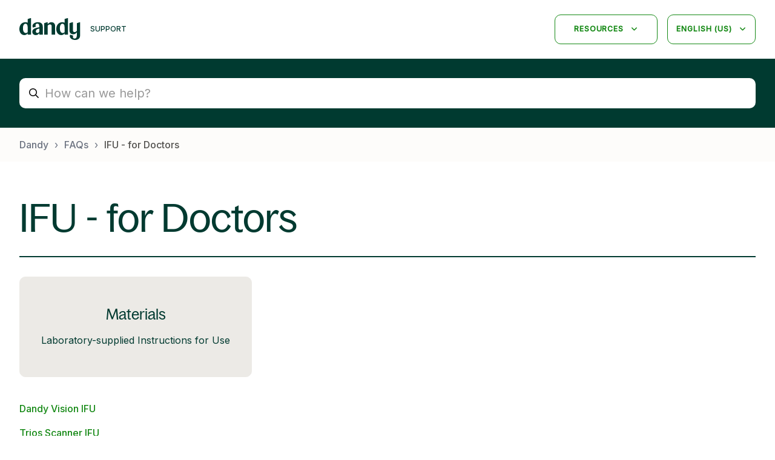

--- FILE ---
content_type: text/html; charset=utf-8
request_url: https://help.meetdandy.com/hc/en-us/sections/17573778054157-IFU-for-Doctors
body_size: 8929
content:
<!DOCTYPE html>
<html dir="ltr" lang="en-US">
<head>
  <meta charset="utf-8" />
  <!-- v26850 -->


  <title>IFU - for Doctors &ndash; Dandy</title>

  

  <link rel="canonical" href="https://help.meetdandy.com/hc/en-us/sections/17573778054157-IFU-for-Doctors">
<link rel="alternate" hreflang="en-us" href="https://help.meetdandy.com/hc/en-us/sections/17573778054157-IFU-for-Doctors">
<link rel="alternate" hreflang="es-mx" href="https://help.meetdandy.com/hc/es-mx/sections/17573778054157-Instrucciones-de-Uso-Para-el-Doctor">
<link rel="alternate" hreflang="x-default" href="https://help.meetdandy.com/hc/en-us/sections/17573778054157-IFU-for-Doctors">

  <link rel="stylesheet" href="//static.zdassets.com/hc/assets/application-f34d73e002337ab267a13449ad9d7955.css" media="all" id="stylesheet" />
  <link rel="stylesheet" type="text/css" href="/hc/theming_assets/15532689/10616115030157/style.css?digest=42448714208781">

  <link rel="icon" type="image/x-icon" href="/hc/theming_assets/01KE9ZQ3HJ9H70HGPQ946WXZB6">

    <script async src="https://www.googletagmanager.com/gtag/js?id=G-7BHPN7QF75"></script>
<script>
  window.dataLayer = window.dataLayer || [];
  function gtag(){dataLayer.push(arguments);}
  gtag('js', new Date());
  gtag('config', 'G-7BHPN7QF75');
</script>


  <meta name="viewport" content="width=device-width, initial-scale=1.0" />
<link rel="preconnect" href="https://fonts.gstatic.com" />
















  <link href="https://fonts.googleapis.com/css2?family=Inter:wght@400;500&display=swap" rel="stylesheet">



  <style>
  @font-face {
    font-family: 'Bagoss Standard';
    src: url("/hc/theming_assets/01KE9ZPYV4WAK999MYPX590XY1") format('woff2'),
        url("/hc/theming_assets/01KE9ZQ21M5HYFVVY3PBR2NY3T") format('woff');
    font-weight: normal;
    font-style: normal;
    font-display: swap;
 }
</style>


<link rel="stylesheet" href="https://cdnjs.cloudflare.com/ajax/libs/font-awesome/6.2.0/css/all.min.css" integrity="sha512-xh6O/CkQoPOWDdYTDqeRdPCVd1SpvCA9XXcUnZS2FmJNp1coAFzvtCN9BmamE+4aHK8yyUHUSCcJHgXloTyT2A==" crossorigin="anonymous" referrerpolicy="no-referrer" />
<link rel="stylesheet" href="//cdn.jsdelivr.net/gh/highlightjs/cdn-release@10.7.2/build/styles/github.min.css">
<link rel="stylesheet" href="//cdn.jsdelivr.net/npm/magnific-popup@1.1.0/dist/magnific-popup.min.css">
<link rel="stylesheet" href="/hc/theming_assets/01KE9ZQ2CFPZBD07FMR37TCQAH" />
<script src="//cdn.jsdelivr.net/npm/jquery@3.6.0/dist/jquery.min.js"></script>
<script src="//cdn.jsdelivr.net/npm/magnific-popup@1.1.0/dist/jquery.magnific-popup.min.js"></script>
<script src="//cdn.jsdelivr.net/gh/highlightjs/cdn-release@10.7.2/build/highlight.min.js"></script>
<script>
  window.LotusConfig = {};
  LotusConfig.css = {
    activeClass: 'is-active',
    hiddenClass: 'is-hidden'
  };
  LotusConfig.signedIn = false;
</script>
<script defer src="https://unpkg.com/alpinejs@3.x.x/dist/cdn.min.js"></script>
<script>
  document.addEventListener("alpine:init", () => {
    Alpine.store('mobileMenu', {
      isOpen: false,
    });
  });
</script>
<script src="/hc/theming_assets/01KE9ZQ1ZBKT60QRE49V9RP42Z"></script>
<script src="/hc/theming_assets/01KE9ZQ1WKJ0FPSD4YKDZ90PNN"></script>
<script src="/hc/theming_assets/01KE9ZQ28KP41YFEC0FQTACGTR"></script>
<script src="/hc/theming_assets/01KE9ZQ28QMDVZVJ7JAEEMGM67"></script>
<script src="/hc/theming_assets/01KE9ZQ1S6V5XAH8QQ4VTW57TY"></script>
<script src="/hc/theming_assets/01KE9ZQ15M4BVCN0JTA3KN2V64"></script>
<script src="/hc/theming_assets/01KE9ZQ1ZNDPRV37MNPC11YBQE"></script>
<script src="/hc/theming_assets/01KE9ZQ2AEDEPK1QYQ7PSNGJ6J"></script>
<script src="/hc/theming_assets/01KE9ZQ2ADPEVP345ZB86E1HTQ"></script>
<script src="/hc/theming_assets/01KE9ZQ28NRPWJWBQY4EN8BBKM"></script>
<script src="/hc/theming_assets/01KE9ZQ22WFQGAKK2TX7Q7NC05"></script>
<script src="/hc/theming_assets/01KE9ZQ2550AWPDZ8ZV2K1ZBJX"></script>
<script src="/hc/theming_assets/01KE9ZQ256FW7H4G7V5XDQ7662"></script>
<link rel="stylesheet" href="/hc/theming_assets/01KE9ZQ1VBANWDHD7Q0J2AM5VP" />
<script src="/hc/theming_assets/01KE9ZQ28GJ8R23JGJ8TKB3DRW"></script>
<script src="/hc/theming_assets/01KE9ZQ1ZEACT68K7M9PQ190W8"></script>

<script>
  LotusConfig.icons = {
    default: "/hc/theming_assets/01KE9ZQ06EP3MRPHEA8MDJ1J9Q", 
    13721056153245: "/hc/theming_assets/01KE9ZQ0P7R33J2WGRJ8PMBZZM",
  } 
</script>
<script src="/hc/theming_assets/01KE9ZQ1ZFZQ4KCXP3R5283SKD"></script>

<style>
  [data-homepage-category="19645823412621"],
  [data-homepage-category="19711687891341"],
  [data-homepage-category="19711752974221"],
  [data-homepage-category="19711763772045"],
  [data-homepage-category="19711773134093"],
  [data-homepage-category="19711760769293"]{
  	display: none;
  }

  /* --- TRANSLATION CSS --- */
  .lang-es-only { display: none !important; }
  .lang-en-only { display: inline-block; }

  /* If the browser detects Spanish (es-mx or es), swap them */
  :lang(es-mx) .lang-es-only, :lang(es) .lang-es-only { display: inline-block !important; }
  :lang(es-mx) .lang-en-only, :lang(es) .lang-en-only { display: none !important; }
  
  /* Fix for block elements like headers */
  h1 .lang-en-only, h1 .lang-es-only,
  h2 .lang-en-only, h2 .lang-es-only,
  .h1 .lang-en-only, .h1 .lang-es-only {
      display: block; 
  }
  :lang(es-mx) .lang-es-only, :lang(es) .lang-es-only { display: block !important; }
</style>

<script>
  // --- TRANSLATION & FIX SCRIPTS ---
  document.addEventListener('DOMContentLoaded', function() {
    // Check if we are in Spanish
    if (window.location.href.indexOf('/es-mx') > -1 || window.location.href.indexOf('/es/') > -1) {
      
      // 1. LINK FIXER: Automatically swaps /hc/en-us/ for /hc/es-mx/ in all links
      setTimeout(function() {
        var links = document.querySelectorAll('a');
        links.forEach(function(link) {
          var href = link.getAttribute('href');
          if (href && href.includes('/hc/en-us')) {
            var newHref = href.replace('/hc/en-us', '/hc/es-mx');
            link.setAttribute('href', newHref);
          }
        });
      }, 500);

      // 2. SEARCH PLACEHOLDER FIX: Updates search bars on Category/Section/Article pages
      var searchInputs = document.querySelectorAll('input[type="search"]');
      searchInputs.forEach(function(input) {
        input.placeholder = "¿Cómo podemos ayudarte?";
        input.setAttribute('aria-label', "¿Cómo podemos ayudarte?");
      });
    }
  });
</script>

<meta name="robots" content="noindex" />
  
</head>
<body class="">
  
  
  

  <a class="lt-skip-navigation" tabindex="1" href="#main-content">Skip to main content</a>
<div class="lt-layout">
  <header class="lt-topbar lt-container lt-py-4 lt-mb-8 lt-d-print-none" data-topbar>
    <div class="lt-container-inner lt-d-flex lt-align-items-center lt-justify-content-between lt-w-100">
      <div class="lt-d-flex lt-align-items-center">
        <a title="Home" href="/hc/en-us">
          <img class="lt-topbar__logo lt-flex-shrink-0" src="/hc/theming_assets/01KE9ZQ3694B4DBXVERADYA96H" alt="Logo">
        </a>
        
          <div class="lt-d-none lt-d-sm-inline-flex lt-ms-3">
            
              Support
            
          </div>
        
      </div>

      <button
        class="lt-menu-toggle"
        aria-label="Toggle navigation menu"
        aria-controls="user-nav"
        x-data="{}"
        x-bind:aria-expanded="$store.mobileMenu.isOpen"
        x-bind:class="{'is-active': $store.mobileMenu.isOpen}"
        x-on:click="$store.mobileMenu.isOpen = !$store.mobileMenu.isOpen"
        x-on:keydown.escape="$store.mobileMenu.isOpen = false"
        >
        <span></span>
      </button>

      <nav
        class="lt-topbar__controls lt-d-flex lt-flex-column lt-align-items-start lt-flex-lg-row lt-align-items-lg-center"
        id="user-nav"
        x-data="{}"
        x-bind:class="{'is-active': $store.mobileMenu.isOpen}"
        x-on:keydown.escape="$store.mobileMenu.isOpen = false">

        
        <div class="lt-dropdown lt-dropdown--topbar">
          
          <button class="lt-dropdown-toggle lt-btn lt-btn--topbar" aria-haspopup="true" style="min-width: 170px; white-space: nowrap;">
            <span class="lang-en-only">Resources</span>
            <span class="lang-es-only">Recursos</span>
          </button>
          <span class="lt-dropdown-menu lt-dropdown-menu--topbar" role="menu">    
            
              <a class="" rel="nofollow" role="menuitem"
                  href="https://practice.meetdandy.com/login">
                
                  Log into Portal 
                
              </a>
            

            
              <a class="" rel="nofollow" role="menuitem"
                  href="https://shop.meetdandy.com/">
                
                  Dandy Shop
                
              </a>
            

            
              <a class="" rel="nofollow" role="menuitem"
                  href="https://academy.meetdandy.com/">
                
                  Dandy Academy
                
              </a>
                
            
               
            
                         
          </span>
        </div>
        

        
          <div class="lt-dropdown lt-dropdown--topbar lt-dropdown--language-selector language-selector">
            <button class="lt-dropdown-toggle lt-btn lt-btn--topbar" aria-haspopup="true">
              English (US)
            </button>
            <span class="lt-dropdown-menu lt-dropdown-menu--topbar" role="menu">
              
                <a href="/hc/change_language/es-mx?return_to=%2Fhc%2Fes-mx%2Fsections%2F17573778054157-Instrucciones-de-Uso-Para-el-Doctor" dir="ltr" rel="nofollow" role="menuitem">
                  Español (México)
                </a>
              
                <a href="/hc/change_language/fr?return_to=%2Fhc%2Ffr" dir="ltr" rel="nofollow" role="menuitem">
                  Français
                </a>
              
            </span>
          </div>
        
        
        
          
        
      </nav>
    </div>
  </header>
  <div class="lt-layout__main">

  <main role="main">
    <div class="lt-search-box lt-container lt-py-5 lt-search-box--small lt-mt-n8 lt-d-print-none">
  <div class="lt-container-inner">
    <form role="search" class="search" data-search="" data-instant="true" autocomplete="off" action="/hc/en-us/search" accept-charset="UTF-8" method="get"><input type="hidden" name="utf8" value="&#x2713;" autocomplete="off" /><input type="search" name="query" id="query" placeholder="How can we help?" autocomplete="off" aria-label="How can we help?" /></form>
  </div>
</div>

<div class="lt-breadcrumbs-wrapper lt-mb-8 lt-container lt-d-print-none">
  <div class="lt-container-inner"><ol class="breadcrumbs">
  
    <li title="Dandy">
      
        <a href="/hc/en-us">Dandy</a>
      
    </li>
  
    <li title="FAQs">
      
        <a href="/hc/en-us/categories/19501973588877-FAQs">FAQs</a>
      
    </li>
  
    <li title="IFU - for Doctors">
      
        <a href="/hc/en-us/sections/17573778054157-IFU-for-Doctors">IFU - for Doctors</a>
      
    </li>
  
</ol>
</div>
</div>

<div class="lt-container section-page lt-pb-8">
  <div class="lt-container-inner">
    <div class="lt-header lt-d-md-flex lt-justify-content-between" id="main-content">
      <div class="lt-me-4">
        <h1 class="lt-mb-0 lt-fs-3 lt-fs-md-1 lt-mb-0">
          IFU - for Doctors
        </h1>
        
      </div>

      
    </div>

    
      <div class="lt-mb-6">
        <ul class="lt-block-list lt-list-unstyled lt-row lt-gy-5 lt-row-cols-md-3 lt-mb-4" id="section-list">
          
            <li class="lt-block-list-item">
              <a class="lt-block-list-item__link" href="/hc/en-us/sections/37620776040333-Materials">
                <div class="h4 lt-block-list-item__title">Materials</div>
                
                  <div class="lt-block-list-item__desc">Laboratory-supplied Instructions for Use</div>
                
              </a>
            </li>
          
        </ul>
        
      </div>
    

    
      <ul class="lt-article-list lt-mb-4">
        
          <li class="lt-article-list-item ">
            
            <a class="lt-article-list-item__link" href="/hc/en-us/articles/39827493064461-Dandy-Vision-IFU">Dandy Vision IFU</a>
          </li>
        
          <li class="lt-article-list-item ">
            
            <a class="lt-article-list-item__link" href="/hc/en-us/articles/42085504781709-Trios-Scanner-IFU">Trios Scanner IFU</a>
          </li>
        
          <li class="lt-article-list-item ">
            
            <a class="lt-article-list-item__link" href="/hc/en-us/articles/42026476632333-Dental-Implant-Abutments-IFU">Dental Implant Abutments IFU</a>
          </li>
        
          <li class="lt-article-list-item ">
            
            <a class="lt-article-list-item__link" href="/hc/en-us/articles/41998827656973-Denture-3D-Printed-HIPA">Denture - 3D Printed - HIPA</a>
          </li>
        
          <li class="lt-article-list-item ">
            
            <a class="lt-article-list-item__link" href="/hc/en-us/articles/41997742274189-Denture-Cu-Sil-Gasket">Denture - Cu-Sil® Gasket</a>
          </li>
        
          <li class="lt-article-list-item ">
            
            <a class="lt-article-list-item__link" href="/hc/en-us/articles/41996909876493-Denture-Metal-Mesh">Denture - Metal Mesh</a>
          </li>
        
          <li class="lt-article-list-item ">
            
            <a class="lt-article-list-item__link" href="/hc/en-us/articles/41957368653325-Partial-Denture-Try-In-IFU">Partial Denture Try-In IFU</a>
          </li>
        
          <li class="lt-article-list-item ">
            
            <a class="lt-article-list-item__link" href="/hc/en-us/articles/41457015662733-Denture-Injected-IFU">Denture (Injected) IFU</a>
          </li>
        
          <li class="lt-article-list-item ">
            
            <a class="lt-article-list-item__link" href="/hc/en-us/articles/41456513292685-Denture-3D-Printed-IFU">Denture (3D Printed) IFU</a>
          </li>
        
          <li class="lt-article-list-item ">
            
            <a class="lt-article-list-item__link" href="/hc/en-us/articles/41453645702285-Bridge-Metal-IFU">Bridge (Metal) IFU</a>
          </li>
        
          <li class="lt-article-list-item ">
            
            <a class="lt-article-list-item__link" href="/hc/en-us/articles/41453333921165-Bridge-Ceramic-IFU">Bridge (Ceramic) IFU</a>
          </li>
        
          <li class="lt-article-list-item ">
            
            <a class="lt-article-list-item__link" href="/hc/en-us/articles/41452662632589-Bridge-PMMA-IFU">Bridge (PMMA) IFU</a>
          </li>
        
          <li class="lt-article-list-item ">
            
            <a class="lt-article-list-item__link" href="/hc/en-us/articles/41452019571597-Crown-PMMA-IFU">Crown (PMMA) IFU</a>
          </li>
        
          <li class="lt-article-list-item ">
            
            <a class="lt-article-list-item__link" href="/hc/en-us/articles/41449720274957-Crown-Ceramic-IFU">Crown (Ceramic) IFU</a>
          </li>
        
          <li class="lt-article-list-item ">
            
            <a class="lt-article-list-item__link" href="/hc/en-us/articles/41448590841869-Crown-Metal-IFU">Crown (Metal) IFU</a>
          </li>
        
          <li class="lt-article-list-item ">
            
            <a class="lt-article-list-item__link" href="/hc/en-us/articles/41428521695885-Veneer-Ceramic-IFU">Veneer Ceramic IFU</a>
          </li>
        
          <li class="lt-article-list-item ">
            
            <a class="lt-article-list-item__link" href="/hc/en-us/articles/41428086515469-Metal-Inlay-Onlay-IFU">Metal Inlay/Onlay IFU</a>
          </li>
        
          <li class="lt-article-list-item ">
            
            <a class="lt-article-list-item__link" href="/hc/en-us/articles/41426989372045-Ceramic-Inlay-Onlay-IFU">Ceramic Inlay/Onlay IFU</a>
          </li>
        
          <li class="lt-article-list-item ">
            
            <a class="lt-article-list-item__link" href="/hc/en-us/articles/41426174134669-Denture-Metal-IFU">Denture (Metal) IFU</a>
          </li>
        
          <li class="lt-article-list-item ">
            
            <a class="lt-article-list-item__link" href="/hc/en-us/articles/41425370342797-Denture-Milled">Denture (Milled)</a>
          </li>
        
          <li class="lt-article-list-item ">
            
            <a class="lt-article-list-item__link" href="/hc/en-us/articles/41423537623309-Denture-Reline-IFU">Denture - Reline IFU</a>
          </li>
        
          <li class="lt-article-list-item ">
            
            <a class="lt-article-list-item__link" href="/hc/en-us/articles/41409909557773-Bleaching-Tray-IFU">Bleaching Tray IFU</a>
          </li>
        
          <li class="lt-article-list-item ">
            
            <a class="lt-article-list-item__link" href="/hc/en-us/articles/39398603529229-Reduction-Coping-IFU">Reduction Coping - IFU</a>
          </li>
        
          <li class="lt-article-list-item ">
            
            <a class="lt-article-list-item__link" href="/hc/en-us/articles/37083319597581-Fixed-Restoration-IFU">Fixed Restoration IFU</a>
          </li>
        
          <li class="lt-article-list-item ">
            
            <a class="lt-article-list-item__link" href="/hc/en-us/articles/37077493229581-Nightguard-Thermoformed-IFU">Nightguard (Thermoformed) IFU</a>
          </li>
        
          <li class="lt-article-list-item ">
            
            <a class="lt-article-list-item__link" href="/hc/en-us/articles/37075836736141-Sports-Guard-IFU">Sports Guard IFU</a>
          </li>
        
          <li class="lt-article-list-item ">
            
            <a class="lt-article-list-item__link" href="/hc/en-us/articles/29098401549837-Surgical-Guide-IFU">Surgical Guide IFU</a>
          </li>
        
          <li class="lt-article-list-item ">
            
            <a class="lt-article-list-item__link" href="/hc/en-us/articles/21334303046157-TMD-Appliance-IFU">TMD Appliance IFU</a>
          </li>
        
          <li class="lt-article-list-item ">
            
            <a class="lt-article-list-item__link" href="/hc/en-us/articles/17574794341389-Acrylic-Partial-Denture-IFU">Acrylic Partial Denture IFU</a>
          </li>
        
          <li class="lt-article-list-item ">
            
            <a class="lt-article-list-item__link" href="/hc/en-us/articles/17574634773645-Clear-Aligners-IFU">Clear Aligners IFU</a>
          </li>
        
      </ul>
    

    
<nav class="pagination" aria-label="Pagination">
  <ul class="pagination-list">
    

    
      <li class="pagination-next">
        <a href="/hc/en-us/sections/17573778054157-IFU-for-Doctors?page=2#articles" class="pagination-next-link" rel="next nofollow">
          <span class="pagination-next-text">Next</span>
          <span class="pagination-next-icon" aria-hidden="true">›</span>
      </a>
      </li>

      <li class="pagination-last">
        <a href="/hc/en-us/sections/17573778054157-IFU-for-Doctors?page=2#articles" class="pagination-last-link" rel="nofollow">
          <span class="pagination-last-text">Last</span>
          <span class="pagination-last-icon" aria-hidden="true">»</span>
        </a>
      </li>
    
  </ul>
</nav>


  </div>
</div>
  </main>

  </div>
  <footer class="lt-footer lt-container lt-py-5 lt-d-print-none">
    <div class="lt-container-inner lt-d-flex lt-flex-column lt-flex-sm-row lt-justify-content-between lt-align-items-center">
      <div class="lt-footer__copyright copyright lt-mb-4 lt-mb-sm-0">
        <a title="Home" href="/hc/en-us">
          <img class="lt-topbar__logo lt-flex-shrink-0" src="/hc/theming_assets/01KE9ZQ0P2QGWWW64Q7EPT5MH9" alt="Logo">
        </a>
        
      </div>
      <div class="lt-mb-4 lt-mb-sm-0">
        
          <a href="https://www.facebook.com/meetdandy" target="_blank" class="lt-footer__social-link fa-brands fa-facebook">
            <span class="sr-only">Facebook</span>
          </a>
        
        
        
  
        
          <a href="https://www.linkedin.com/company/dandyofficial/" target="_blank" class="lt-footer__social-link fa-brands fa-linkedin">
            <span class="sr-only">LinkedIn</span>
          </a>
        
        
          <a href="https://www.instagram.com/meet.Dandy/" target="_blank" class="lt-footer__social-link fa-brands fa-instagram">
            <span class="sr-only">Instagram</span>
          </a>
        
      </div>
      <div>
        
        <span class="lang-en-only">© 2023 Dandy</span>
        <span class="lang-es-only">© 2023 Dandy</span>
      </div>
    </div>
  </footer>
</div>

<button class="lt-scroll-to-top fa-solid fa-angle-up lt-d-print-none lt-p-0 lt-d-none lt-d-md-flex lt-justify-content-center lt-align-items-center" data-scroll-to-top>
  <div class="sr-only">Return to top</div>
</button>



<div 
  class="lt-backdrop"
  x-data=""
  x-bind:class="{'is-active': $store.mobileMenu.isOpen}"
  x-on:click="$store.mobileMenu.isOpen = false">
</div>


  <div data-custom-blocks-data hidden>
    <div data-field="url">
      
        
          https://help.meetdandy.com/hc/en-us/categories/19645823412621-Crown-Bridge
        
      
   
  </div>
    <div data-field="imageUrl">/hc/theming_assets/01KE9ZPZ1C1SP0R9AZBVKAA29R</div>
    <div data-field="title">
      
        Crown &amp; Bridge
      
    </div>
    <div data-field="text">
      
        Crown, Bridge, Inlays, Onlays, &amp; Veneers
      
    </div>
  </div>



  <div data-custom-blocks-data hidden>
    <div data-field="type">custom</div>
    <div data-field="url">
      
        
          https://help.meetdandy.com/hc/en-us/categories/19711687891341-Implant-Solutions
        
      
    </div>
    <div data-field="imageUrl">/hc/theming_assets/01KE9ZQ06EP3MRPHEA8MDJ1J9Q</div>
    <div data-field="title">
      
        Implant Solutions
      
    </div>
    <div data-field="text">
      
        Implants, Abutments, Guides, Overdentures
      
    </div>
  </div>



  <div data-custom-blocks-data hidden>
    <div data-field="type">custom</div>
    <div data-field="url">
      
        
          https://help.meetdandy.com/hc/en-us/categories/19711752974221-Partial-Dentures
        
      
    </div>
    <div data-field="imageUrl">/hc/theming_assets/01KE9ZQ0P7R33J2WGRJ8PMBZZM</div>
    <div data-field="title">
      
        Partial Dentures
      
    </div>
    <div data-field="text">
      
        Metal, Flexible, Acetal, Acrylic, Hybrid 
      
    </div>
  </div>



  <div data-custom-blocks-data hidden>
    <div data-field="type">custom</div>
    <div data-field="url">
      
        
          https://help.meetdandy.com/hc/en-us/categories/19711763772045-Full-Dentures
        
      
    </div>
    <div data-field="imageUrl">/hc/theming_assets/01KE9ZQ0JYV978E4J36531MRN7</div>
    <div data-field="title">
      
        Full Dentures
      
    </div>
    <div data-field="text">
      
        Complete, Immediate
      
    </div>
  </div>



  <div data-custom-blocks-data hidden>
    <div data-field="type">custom</div>
    <div data-field="url">
      
        
          https://help.meetdandy.com/hc/en-us/categories/19711773134093-Ortho
        
      
    </div>
    <div data-field="imageUrl">/hc/theming_assets/01KE9ZQ0JVY2FMGPB7XEF01V89</div>
    <div data-field="title">
      
        Ortho
      
    </div>
    <div data-field="text">
      
        Aligners, Retainers
      
    </div>
  </div>



  <div data-custom-blocks-data hidden>
    <div data-field="type">custom</div>
    <div data-field="url">
      
        
          https://help.meetdandy.com/hc/en-us/categories/19711760769293-Guards-Sleep-Apnea-Splints
        
      
    </div>
    <div data-field="imageUrl">/hc/theming_assets/01KE9ZPZSVG7NHEEH6S3MRX91J</div>
    <div data-field="title">
      
        Guards &amp; Sleep
      
    </div>
    <div data-field="text">
      
        Night Guards ,Sleep Apnea, TMJ, Bleaching Trays
      
    </div>
  </div>

<div hidden data-popular-searches>
  
    installation, branding, customization
  
</div>
<script src="/hc/theming_assets/01KE9ZQ2AMQGTS4MA2M15M8PX2"></script>
<script src="/hc/theming_assets/01KE9ZQ22VNFW2YRQBTW25VESQ"></script>
<script src="/hc/theming_assets/01KE9ZQ1Z4594R5JQCD241M7SX"></script>
<script src="/hc/theming_assets/01KE9ZQ1ZJSFJ1WGAE618TCS82"></script>
<script src="/hc/theming_assets/01KE9ZQ2631MTCNJF01DJBZTSY"></script>


  <!-- / -->

  
  <script src="//static.zdassets.com/hc/assets/en-us.bbb3d4d87d0b571a9a1b.js"></script>
  

  <script type="text/javascript">
  /*

    Greetings sourcecode lurker!

    This is for internal Zendesk and legacy usage,
    we don't support or guarantee any of these values
    so please don't build stuff on top of them.

  */

  HelpCenter = {};
  HelpCenter.account = {"subdomain":"meetdandyhelp","environment":"production","name":"Dandy"};
  HelpCenter.user = {"identifier":"da39a3ee5e6b4b0d3255bfef95601890afd80709","email":null,"name":"","role":"anonymous","avatar_url":"https://assets.zendesk.com/hc/assets/default_avatar.png","is_admin":false,"organizations":[],"groups":[]};
  HelpCenter.internal = {"asset_url":"//static.zdassets.com/hc/assets/","web_widget_asset_composer_url":"https://static.zdassets.com/ekr/snippet.js","current_session":{"locale":"en-us","csrf_token":null,"shared_csrf_token":null},"usage_tracking":{"event":"section_viewed","data":"[base64]--90ef58d6a73ebd98fa2b8ee6fc89ea3fd4e05ea3","url":"https://help.meetdandy.com/hc/activity"},"current_record_id":null,"current_record_url":null,"current_record_title":null,"current_text_direction":"ltr","current_brand_id":10616115030157,"current_brand_name":"Dandy","current_brand_url":"https://meetdandyhelp.zendesk.com","current_brand_active":true,"current_path":"/hc/en-us/sections/17573778054157-IFU-for-Doctors","show_autocomplete_breadcrumbs":true,"user_info_changing_enabled":false,"has_user_profiles_enabled":false,"has_end_user_attachments":true,"user_aliases_enabled":false,"has_anonymous_kb_voting":true,"has_multi_language_help_center":true,"show_at_mentions":false,"embeddables_config":{"embeddables_web_widget":false,"embeddables_help_center_auth_enabled":false,"embeddables_connect_ipms":false},"answer_bot_subdomain":"static","gather_plan_state":"subscribed","has_article_verification":true,"has_gather":true,"has_ckeditor":false,"has_community_enabled":false,"has_community_badges":true,"has_community_post_content_tagging":false,"has_gather_content_tags":true,"has_guide_content_tags":true,"has_user_segments":true,"has_answer_bot_web_form_enabled":false,"has_garden_modals":false,"theming_cookie_key":"hc-da39a3ee5e6b4b0d3255bfef95601890afd80709-2-preview","is_preview":false,"has_search_settings_in_plan":true,"theming_api_version":2,"theming_settings":{"toggle_translations":false,"body_bg":"#fff","brand_primary":"#003a30","text_color":"#545350","link_color":"#158915","button_color":"#158915","border_color":"#003a30","block_bg":"rgba(236, 234, 230, 1)","block_hover_bg":"rgba(253, 252, 250, 1)","brand_info":"rgba(143, 24, 75, 1)","brand_success":"rgba(21, 137, 21, 1)","brand_warning":"rgba(242, 185, 25, 1)","brand_danger":"rgba(255, 73, 50, 1)","font_size_base":"16px","heading_font":"'Bagoss Standard', sans-serif","heading_font_weight":"400","font_family_base":"'Inter', sans-serif","line_height_base":"1.5","logo":"/hc/theming_assets/01KE9ZQ3694B4DBXVERADYA96H","logo_height":"36px","favicon":"/hc/theming_assets/01KE9ZQ3HJ9H70HGPQ946WXZB6","border_radius_base":"10px","border_width":"1.3px","topbar_bg":"#fff","topbar_text_color":"#003a30","topbar_link_color":"#003a30","topbar_button_color":"#158915","show_help_center_name":true,"help_center_name":"Support","show_category_menu":true,"show_sign_in":false,"show_submit_a_request":false,"topbar_link_1_toggle":true,"topbar_link_1_title":"Log into Portal ","topbar_link_1_url":"https://practice.meetdandy.com/login","topbar_link_2_toggle":true,"topbar_link_2_title":"Dandy Shop","topbar_link_2_url":"https://shop.meetdandy.com/","topbar_link_3_toggle":true,"topbar_link_3_title":"Dandy Academy","topbar_link_3_url":"https://academy.meetdandy.com/","topbar_link_4_toggle":false,"topbar_link_4_title":"Webinars","topbar_link_4_url":"#link4","topbar_link_5_toggle":false,"topbar_link_5_title":"Changelog","topbar_link_5_url":"#link5","topbar_link_6_toggle":false,"topbar_link_6_title":"Business Courses","topbar_link_6_url":"#link6","footer_bg":"#003a30","footer_text_color":"#fff","footer_link_color":"#fff","footer_social_link_color":"#fff","toggle_footer_creator_text":false,"footer_social_icon_height":"16px","show_info_block":false,"toggle_custom_blocks":true,"toggle_promoted_articles":false,"promoted_articles_type":"list","toggle_categories":true,"category_tree_type":"boxes","toggle_recent_activities":false,"toggle_contact_boxes":true,"toggle_bottom_cta":false,"categories_per_line":3,"promoted_articles_per_line":3,"hero_unit_mask_bg":"rgba(0, 0, 0, 0.4)","hero_homepage_image":"/hc/theming_assets/01KE9ZQ3YJR9FZ82S32RHSPWRR","hero_unit_bg":"#003a30","hero_title":"Welcome to Dandy Support","search_placeholder":"How can we help?","show_hero_unit_button":true,"show_popular_searches":false,"popular_searches_label":"Popular","popular_searches_keywords":"installation, branding, customization","info_block_title":"Holiday Support Hours","info_block_text":"Here are Dandy's support hours for the end-of-the-year holidays:  No live support on Saturdays December 23 \u0026 30, and Mondays December 25 \u0026 January 1. Limited live support from 9 AM to 4 PM ET on Tuesdays December 26 \u0026 January 2.","custom_blocks_per_line":6,"icon_color":"#33ccc2","icon_height":"125px","custom_block_1_toggle":true,"custom_block_1_type":"custom","custom_block_1_icon":"/hc/theming_assets/01KE9ZPZ1C1SP0R9AZBVKAA29R","custom_block_1_title":"Crown \u0026 Bridge","custom_block_1_text":"Crown, Bridge, Inlays, Onlays, \u0026 Veneers","custom_block_1_url":"https://help.meetdandy.com/hc/en-us/categories/19645823412621-Crown-Bridge","custom_block_2_toggle":true,"custom_block_2_type":"custom","custom_block_2_icon":"/hc/theming_assets/01KE9ZQ06EP3MRPHEA8MDJ1J9Q","custom_block_2_title":"Implant Solutions","custom_block_2_text":"Implants, Abutments, Guides, Overdentures","custom_block_2_url":"https://help.meetdandy.com/hc/en-us/categories/19711687891341-Implant-Solutions","custom_block_3_toggle":true,"custom_block_3_type":"custom","custom_block_3_icon":"/hc/theming_assets/01KE9ZQ0P7R33J2WGRJ8PMBZZM","custom_block_3_title":"Partial Dentures","custom_block_3_text":"Metal, Flexible, Acetal, Acrylic, Hybrid ","custom_block_3_url":"https://help.meetdandy.com/hc/en-us/categories/19711752974221-Partial-Dentures","custom_block_4_toggle":true,"custom_block_4_type":"custom","custom_block_4_icon":"/hc/theming_assets/01KE9ZQ0JYV978E4J36531MRN7","custom_block_4_title":"Full Dentures","custom_block_4_text":"Complete, Immediate","custom_block_4_url":"https://help.meetdandy.com/hc/en-us/categories/19711763772045-Full-Dentures","custom_block_5_toggle":true,"custom_block_5_type":"custom","custom_block_5_icon":"/hc/theming_assets/01KE9ZQ0JVY2FMGPB7XEF01V89","custom_block_5_title":"Ortho","custom_block_5_text":"Aligners, Retainers","custom_block_5_url":"https://help.meetdandy.com/hc/en-us/categories/19711773134093-Ortho","custom_block_6_toggle":true,"custom_block_6_type":"custom","custom_block_6_icon":"/hc/theming_assets/01KE9ZPZSVG7NHEEH6S3MRX91J","custom_block_6_title":"Guards \u0026 Sleep","custom_block_6_text":"Night Guards ,Sleep Apnea, TMJ, Bleaching Trays","custom_block_6_url":"https://help.meetdandy.com/hc/en-us/categories/19711760769293-Guards-Sleep-Apnea-Splints","bottom_cta_bg":"#c5f1c5","bottom_cta_title_color":"#003a30","bottom_cta_subtitle_color":"#003a30","bottom_cta_button_color":"#003a30","bottom_cta_title":"Can't find what you're looking for?","bottom_cta_subtitle":"Let us help you!","contact_boxes_title":"Contact Us","contact_boxes_per_line":4,"contact_boxes_icon_size":"2rem","contact_box_1_toggle":true,"contact_box_1_link_toggle":true,"contact_box_1_url":"https://help.meetdandy.com/hc/en-us/articles/12781277160589-Contact-Us","contact_box_1_icon":"/hc/theming_assets/01KE9ZQ5PHSBE466QFKYF9J39N","contact_box_1_title":"Our Live Support Hours","contact_box_1_text":"Monday - Friday: 8 am - 9pm ET Saturday: 9 am - 4 pm ET","contact_box_2_toggle":true,"contact_box_2_link_toggle":true,"contact_box_2_url":"https://practice.meetdandy.com/","contact_box_2_icon":"/hc/theming_assets/01KE9ZQ60S98W73M62JFXAEY3Z","contact_box_2_title":"Chat With Us","contact_box_2_text":"By clicking here and logging into your account on the Dandy Portal.","contact_box_3_toggle":true,"contact_box_3_link_toggle":true,"contact_box_3_url":"tel:(+1)(8663108665)","contact_box_3_icon":"/hc/theming_assets/01KE9ZQ6BKKQAEESFT91SCTP4C","contact_box_3_title":"Call Us","contact_box_3_text":"At 1 (866) 310-8665 or tap here to call us on your mobile phone.","contact_box_4_toggle":true,"contact_box_4_link_toggle":true,"contact_box_4_url":"mailto: doctors@meetdandy.com","contact_box_4_icon":"/hc/theming_assets/01KE9ZQ6PENHEW1N0XG3V2KG3Q","contact_box_4_title":"Email Us","contact_box_4_text":"At doctors@meetdandy.com or tap here to email us on your mobile phone.","toggle_facebook_icon":true,"facebook_url":"https://www.facebook.com/meetdandy","toggle_twitter_icon":false,"twitter_url":"","toggle_youtube_icon":false,"youtube_url":"","toggle_linkedin_icon":true,"linkedin_url":"https://www.linkedin.com/company/dandyofficial/","toggle_instagram_icon":true,"instagram_url":"https://www.instagram.com/meet.Dandy/","show_articles_in_section":false,"show_article_author":true,"show_article_comments":false,"show_follow_article":false,"show_print_article":true,"show_article_sharing":false,"show_article_boxes":true,"article_boxes_icon_size":"2rem","article_box_1_toggle":true,"article_box_1_link_toggle":true,"article_box_1_url":"https://help.meetdandy.com/hc/en-us/articles/12781277160589-Contact-Us","article_box_1_icon":"/hc/theming_assets/01KE9ZQ5PHSBE466QFKYF9J39N","article_box_1_title":"Live Support Hours","article_box_1_text":"Monday - Friday: 8 am - 9pm ET Saturday: 9 am - 4 pm ET","article_box_2_toggle":true,"article_box_2_link_toggle":true,"article_box_2_url":"https://practice.meetdandy.com/","article_box_2_icon":"/hc/theming_assets/01KE9ZQ60S98W73M62JFXAEY3Z","article_box_2_title":"Chat With Us","article_box_2_text":"By clicking here and logging into your account on the Dandy Portal.","article_box_3_toggle":true,"article_box_3_link_toggle":true,"article_box_3_url":"tel:(+1)(8663108665)","article_box_3_icon":"/hc/theming_assets/01KE9ZQ6BKKQAEESFT91SCTP4C","article_box_3_title":"Call Us","article_box_3_text":"At (866)310-8665 or tap here to call us on your mobile phone.","show_follow_section":false,"show_follow_community_post":false,"show_print_post":true,"show_community_post_sharing":false,"show_follow_community_topic":false,"show_new_request_tip":true,"new_request_tip_background":"#f3fafc","new_request_tip_text":"Aim to include as much information and detail in your request as possible to reduce delays between replies","error_page_articles_title":"These articles might be helpful","request_list_beta":false},"has_pci_credit_card_custom_field":true,"help_center_restricted":false,"is_assuming_someone_else":false,"flash_messages":[],"user_photo_editing_enabled":true,"user_preferred_locale":"en-us","base_locale":"en-us","login_url":"https://meetdandyhelp.zendesk.com/access?brand_id=10616115030157\u0026return_to=https%3A%2F%2Fhelp.meetdandy.com%2Fhc%2Fen-us%2Fsections%2F17573778054157-IFU-for-Doctors","has_alternate_templates":true,"has_custom_statuses_enabled":true,"has_hc_generative_answers_setting_enabled":true,"has_generative_search_with_zgpt_enabled":false,"has_suggested_initial_questions_enabled":false,"has_guide_service_catalog":true,"has_service_catalog_search_poc":false,"has_service_catalog_itam":false,"has_csat_reverse_2_scale_in_mobile":false,"has_knowledge_navigation":false,"has_unified_navigation":false,"has_unified_navigation_eap_access":false,"has_csat_bet365_branding":false,"version":"v26850","dev_mode":false};
</script>

  
  
  <script src="//static.zdassets.com/hc/assets/hc_enduser-be182e02d9d03985cf4f06a89a977e3d.js"></script>
  <script type="text/javascript" src="/hc/theming_assets/15532689/10616115030157/script.js?digest=42448714208781"></script>
  
</body>
</html>

--- FILE ---
content_type: application/javascript
request_url: https://help.meetdandy.com/hc/theming_assets/01KE9ZQ1ZJSFJ1WGAE618TCS82
body_size: -219
content:
(function () {
  /**
   * Renders custom blocks
   *
   * The content for each custom block is defined in the theme settings.
   * The data for the custom blocks is prepared in the footer.hbs template.
   *
   */

  window.Theme = window.Theme || {};
  const customBlocksEls = document.querySelectorAll('[data-custom-blocks-data]');

  if (!customBlocksEls) {
    return;
  }

  const customBlocks = [...customBlocksEls].flatMap((el) => {
    const fieldElements = el.querySelectorAll('[data-field]');

    if (!fieldElements) return [];

    const fieldValues = [...fieldElements].reduce(
      (acc, fieldEl) => ({
        ...acc,
        [fieldEl.dataset.field]: fieldEl.innerText.trim(),
      }),
      {},
    );
    return fieldValues;
  });

  window.Theme.customBlocks = () => ({
    customBlocks,
  });
}());


--- FILE ---
content_type: text/javascript; charset=utf-8
request_url: https://help.meetdandy.com/hc/theming_assets/15532689/10616115030157/script.js?digest=42448714208781
body_size: -76
content:
window.hcm = {};
function hcmanager(account_key, dataset_id, domain, script_url) {
  window.hcm._accountKey = account_key;
  window.hcm._datasetId = dataset_id;
  window.hcm._domain = domain;
  var script = document.createElement("script");
  script.type = "application/javascript";
  script.src = script_url;
  var first = document.getElementsByTagName('script')[0];
  first.parentNode.insertBefore(script, first);
}
hcmanager('a9e8eb573ebfae82943aab8947ddf26b', '645c102b4a2dd0611e17fff0', 'https://hcmanager.swifteq.com', 'https://scripts.swifteq.com/hc_events.js');

--- FILE ---
content_type: image/svg+xml
request_url: https://help.meetdandy.com/hc/theming_assets/01KE9ZQ3694B4DBXVERADYA96H
body_size: 354
content:
<svg id="Layer_1" xmlns="http://www.w3.org/2000/svg" viewBox="0 0 457.92 162.54"><defs><style>.cls-1{fill:#003a30;}</style></defs><path class="cls-1" d="M340.02,6.48v27.9c-4.32-2.52-9.72-4.14-17.1-4.14-26.82,0-45.36,20.52-45.36,50.94,0,22.32,12.06,45,37.44,45,9.9,0,17.64-3.42,25.38-12.6v9.9h25.38V0h-5.94l-19.8,6.48Zm0,98.28c-3.42,3.24-8.28,5.94-14.04,5.94-13.86,0-21.6-13.14-21.6-36.18,0-20.16,7.56-33.3,19.44-33.3,11.16,0,16.2,9.9,16.2,26.64v36.9Z"/><path class="cls-1" d="M451.8,30.96l-19.8,6.48v57.42c-4.14,4.86-9.72,9.18-16.56,9.18-8.82,0-12.96-5.22-12.96-15.66V30.96h-6.12l-19.8,6.48v52.2c0,19.62,10.44,30.78,28.44,30.78,10.08,0,18.54-4.5,27.36-14.94v21.42c0,16.92-6.12,25.38-16.74,25.38-7.74,0-13.14-4.68-13.14-11.7,0-4.32,.9-6.3,2.34-9.18l.36-.72-22.86-7.56-.36,.54c-1.8,2.7-2.7,6.3-2.7,9.9,0,17.1,18,28.98,39.78,28.98,25.56,0,38.88-14.04,38.88-39.96V30.96h-6.12Z"/><path class="cls-1" d="M62.46,6.48v27.9c-4.32-2.52-9.72-4.14-17.1-4.14C18.54,30.24,0,50.76,0,81.18c0,22.32,12.06,45,37.44,45,9.9,0,17.64-3.42,25.38-12.6v9.9h25.38V0h-5.94l-19.8,6.48Zm0,98.28c-3.42,3.24-8.28,5.94-14.04,5.94-13.86,0-21.6-13.14-21.6-36.18,0-20.16,7.56-33.3,19.44-33.3,11.16,0,16.2,9.9,16.2,26.64v36.9Z"/><path class="cls-1" d="M138.6,30.24c-22.5,0-39.96,12.24-39.96,28.26,0,3.78,.72,7.74,3.42,11.7l.36,.54,22.32-7.38-.36-.72c-1.44-2.7-2.7-5.94-2.7-10.08,0-6.84,5.22-12.06,13.14-12.06,10.08,0,15.3,7.2,15.3,23.22v3.78l-9,1.98c-20.16,4.5-43.92,10.8-43.92,31.5,0,14.04,9,25.2,25.56,25.2,11.88,0,20.16-3.6,27.9-14.76v12.06h25.38v-57.78c0-22.86-11.7-35.46-37.44-35.46Zm11.52,70.56c-2.88,5.4-7.74,9.72-14.94,9.72s-11.16-5.22-11.16-12.06c0-10.26,6.12-16.2,20.7-19.62l5.4-1.26v23.22Z"/><path class="cls-1" d="M240.48,30.24c-10.08,0-19.26,4.5-28.08,14.94v-14.22h-5.94l-19.62,6.48V123.48h25.92V55.8c4.14-4.86,10.44-9.18,17.28-9.18,8.82,0,12.96,5.22,12.96,15.66v61.2h25.92V61.02c0-19.62-10.44-30.78-28.44-30.78Z"/></svg>

--- FILE ---
content_type: application/javascript
request_url: https://help.meetdandy.com/hc/theming_assets/01KE9ZQ1ZEACT68K7M9PQ190W8
body_size: -240
content:
/* eslint-disable no-shadow */
(() => {
  window.Theme = window.Theme || {};
  window.Theme.TopArticles = (articleLimit) => ({
    recentArticles: [],
    mostLikedArticles: [],
    promotedArticles: [],
    fetchArticles() {
      $(window).on('apiDataFetched', (e, data) => {
        this.promotedArticles = data.articles.filter((e) => e.promoted).slice(0, articleLimit);
        this.recentArticles = ApiData.sortBy(data, 'updated_at', true).articles.slice(
          0,
          articleLimit,
        );
        this.mostLikedArticles = data.articles
          .sort((a, b) => b.vote_sum - a.vote_sum)
          .slice(0, articleLimit);
      });
    },
  });
})();


--- FILE ---
content_type: application/javascript
request_url: https://help.meetdandy.com/hc/theming_assets/01KE9ZQ2AEDEPK1QYQ7PSNGJ6J
body_size: -95
content:
(function ($, window, document) {
  const SearchResultsFilters = {
    init() {
      this.cacheElements();
      this.bindEvents();
    },
    cacheElements() {
      this.$subfilters = $('[data-search-subfilters]');
      this.$showMoreButton = this.$subfilters.find('[data-search-filter-show-more]');
    },
    bindEvents() {
      $(document).on('click', '[data-search-filter-toggle]', this.handleToggleFilter.bind(this));
      $(document).on('click', this.$showMoreButton, this.handleShowMore.bind(this));
    },
    handleToggleFilter(e) {
      const $filterToggle = $(e.target);
      const $list = $filterToggle.parents('[data-search-filter]').find('[data-search-filter-list]');
      const $tagList = $filterToggle
        .parents('[data-search-filter]')
        .find('[data-search-filter-list-tag]');
      $filterToggle.toggleClass(LotusConfig.css.activeClass);
      $tagList.toggleClass(LotusConfig.css.activeClass);
      $list.toggleClass('lt-d-none');
    },
    handleShowMore() {
      this.$subfilters.addClass('lt-search-result__subfilters--all');
    },
  };

  $(() => {
    SearchResultsFilters.init();
  });
}(jQuery, window, document));
